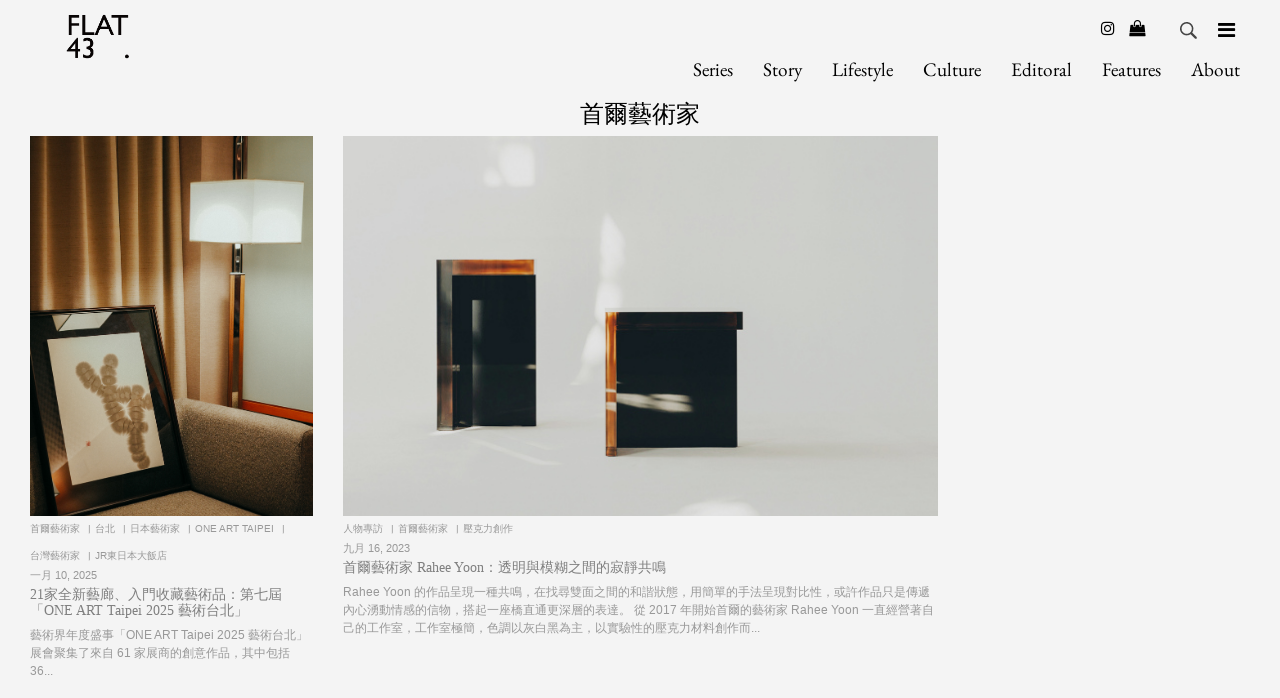

--- FILE ---
content_type: text/html; charset=utf-8
request_url: https://theflat43.com/list-of-all-items/%E9%A6%96%E7%88%BE%E8%97%9D%E8%A1%93%E5%AE%B6
body_size: 4849
content:

<!doctype html>
<html lang="zh-tw" dir="ltr">
    <head>
        <meta charset="utf-8">
        <meta name="viewport" content="width=device-width, initial-scale=1, shrink-to-fit=no">
        <link rel="canonical" href="https://theflat43.com/list-of-all-items/%E9%A6%96%E7%88%BE%E8%97%9D%E8%A1%93%E5%AE%B6">
        <base href="https://theflat43.com/list-of-all-items/%E9%A6%96%E7%88%BE%E8%97%9D%E8%A1%93%E5%AE%B6" />
	<meta http-equiv="content-type" content="text/html; charset=utf-8" />
	<meta name="keywords" content="FLAT43,線上,媒體,原創影像,故事" />
	<meta name="description" content="FLAT43 是一家位於台灣的內容創意線上雜誌，我們以倫敦一間靈感公寓門牌命名。感受雙腳踩在木地板的聲音，空氣中瀰漫的早餐氣味，帶大家前往生活最明亮、最溫暖的時刻。

我們與具有獨特思維的品牌事物直接合作，透過整合量身訂製創意內容，經過企劃實現與實地編輯，原創影像和文字企劃是我們主要的核心，我們帶來新的視角傳遞生活風格。" />
	<meta name="generator" content="Joomla! - Open Source Content Management" />
	<title>首爾藝術家 - FLAT43</title>
	<link href="/list-of-all-items/首爾藝術家?format=feed&amp;type=rss" rel="alternate" type="application/rss+xml" title="RSS 2.0" />
	<link href="/list-of-all-items/首爾藝術家?format=feed&amp;type=atom" rel="alternate" type="application/atom+xml" title="Atom 1.0" />
	<link href="/images/flat43-01.jpg" rel="shortcut icon" type="image/vnd.microsoft.icon" />
	<link href="https://theflat43.com/component/search/?Itemid=146&amp;id=249:首爾藝術家&amp;format=opensearch" rel="search" title="搜尋 FLAT43" type="application/opensearchdescription+xml" />
	<link href="/templates/travis/css/bootstrap.min.css?v=1769270711" rel="stylesheet" type="text/css" />
	<link href="/templates/travis/css/font-awesome.min.css?v=1769270711" rel="stylesheet" type="text/css" />
	<link href="/templates/travis/css/template.css?v=1769270711" rel="stylesheet" type="text/css" />
	<link href="/templates/travis/css/presets/default.css?v=1769270711" rel="stylesheet" type="text/css" />
	<link href="/templates/travis/css/custom.css?v=1769270711" rel="stylesheet" type="text/css" />
	<style type="text/css">
.article-details .article-header h1 {
  font-weight: 650 !important;
}.logo-image {height:120px;}div.mod_search102 input[type="search"]{ width:auto; }
	</style>
	<script type="application/json" class="joomla-script-options new">{"csrf.token":"09497ce6c9ad80b36a5d5d069cca4720","system.paths":{"root":"","base":""}}</script>
	<script src="/media/system/js/core.js?97287281390dfecd74a7c06c7b42d7db" type="text/javascript"></script>
	<script src="/media/jui/js/jquery.min.js?97287281390dfecd74a7c06c7b42d7db" type="text/javascript"></script>
	<script src="/media/jui/js/jquery-noconflict.js?97287281390dfecd74a7c06c7b42d7db" type="text/javascript"></script>
	<script src="/media/jui/js/jquery-migrate.min.js?97287281390dfecd74a7c06c7b42d7db" type="text/javascript"></script>
	<script src="/templates/travis/js/popper.min.js" type="text/javascript"></script>
	<script src="/templates/travis/js/bootstrap.min.js" type="text/javascript"></script>
	<script src="/templates/travis/js/main.js" type="text/javascript"></script>
	<script src="/templates/travis/js/custom.js" type="text/javascript"></script>
	<!--[if lt IE 9]><script src="/media/system/js/html5fallback.js?97287281390dfecd74a7c06c7b42d7db" type="text/javascript"></script><![endif]-->
	<script type="text/javascript">

		var resetFilter = function() {
		document.getElementById('filter-search').value = '';
	}
template="travis";
	</script>
<script async src="https://www.googletagmanager.com/gtag/js?id=UA-181027585-1"></script>
<script>
  window.dataLayer = window.dataLayer || [];
  function gtag(){dataLayer.push(arguments);}
  gtag('js', new Date());

  gtag('config', 'UA-181027585-1');
</script>
        <link href="https://fonts.googleapis.com/css?family=Noto+Serif+TC&amp;display=swap" rel="stylesheet"/>
        <script src="/test/node_modules/jquery-touchswipe/jquery.touchSwipe.min.js"></script>

        <!-- Global site tag (gtag.js) - Google Analytics -->
        <script async src="https://www.googletagmanager.com/gtag/js?id=G-LB1CEQW3RG"></script>
        <script>
            window.dataLayer = window.dataLayer || [];
            function gtag(){dataLayer.push(arguments);}
            gtag('js', new Date());

            gtag('config', 'G-LB1CEQW3RG');
        </script>

    </head>
    <body class="site helix-ultimate com-tags view-tag layout-default task-none itemid-146 zh-tw ltr sticky-header layout-fluid offcanvas-init offcanvs-position-right">
    
    <div class="body-wrapper">
        <div class="body-innerwrapper">
                        <section id="sp-top-bar"><div class="container"><div class="container-inner"><div class="row"><div id="sp-top1" class="col-lg-12 "><div class="sp-column "></div></div></div></div></div></section><header id="sp-header"><div class="container"><div class="container-inner"><div class="row"><div id="sp-logo" class="col-6 col-sm-6 col-lg-3 "><div class="sp-column "><div class="logo"><a href="/"><img class="logo-image" src="/images/flat43logo-202106211.png" alt="FLAT43"></a></div></div></div><div id="sp-menu" class="col-6 col-sm-6 col-lg-9 "><div class="sp-column "><div class="sp-module  travis_search"><div class="sp-module-content"><a class="searchIcon">Search</a>
<div class="search">

    <form action="/list-of-all-items" method="post" class="form-inline" role="search" style="display: none;">
		<input name="searchword" id="mod-search-searchword102" maxlength="200"  class="inputbox search-query input-medium" type="search" size="200" placeholder="搜尋..." />        <input type="hidden" name="task" value="search"/>
        <input type="hidden" name="option" value="com_search"/>
        <input type="hidden" name="Itemid" value="146"/>
    </form>
</div>
</div></div><a id="offcanvas-toggler" aria-label="Navigation" class="offcanvas-toggler-right" href="#"><i class="fa fa-bars" aria-hidden="true" title="Navigation"></i></a><nav class="sp-megamenu-wrapper" role="navigation"><ul class="sp-megamenu-parent menu-animation-fade d-none d-lg-block"><li class="sp-menu-item"><a  href="/flat43-series" >Series</a></li><li class="sp-menu-item"></li><li class="sp-menu-item"><a  href="/story" >Story</a></li><li class="sp-menu-item"><a  href="/lifestyle" >Lifestyle</a></li><li class="sp-menu-item"><a  href="/culture" >Culture</a></li><li class="sp-menu-item"><a  href="/editorial" >Editoral</a></li><li class="sp-menu-item"><a  href="/features" >Features</a></li><li class="sp-menu-item current-item active"></li><li class="sp-menu-item"></li><li class="sp-menu-item"><a  href="/about" >About</a></li></ul></nav><ul class="social-icons"><li class="social-icon-instagram"><a target="_blank" href="https://www.instagram.com/flat43.official/" aria-label="Instagram"><span class="fa fa-instagram" aria-hidden="true"></span></a></li><li class="social-icon-custom"><a target="_blank" href="https://flat43.1shop.tw/categories/all"><span class="fa fa-shopping-bag" aria-hidden="true"></span></a></li></ul></div></div></div></div></div></header><section id="sp-page-title"><div class="container"><div class="container-inner"><div class="row"><div id="sp-title" class="col-lg-12 "><div class="sp-column "></div></div></div></div></div></section><section id="sp-main-body"><div class="container"><div class="container-inner"><div class="row"><main id="sp-component" class="col-lg-12 " role="main"><div class="sp-column "><div id="system-message-container">
	</div>

<div class="tag-category">

	
			<h2>
			首爾藝術家		</h2>
	
		
								
	<form action="https://theflat43.com/list-of-all-items/%E9%A6%96%E7%88%BE%E8%97%9D%E8%A1%93%E5%AE%B6" method="post" name="adminForm" id="adminForm">
	
	
    <div class="container">
        <div class="row">

			
			



			                <div class="col-md-3" data-pg-collapsed>
					                        <a href="/culture/435-oat-2025">
                            <img src="/images/2025/01/11/FLAT43-OAT-17.jpg"
                                 alt="">
                        </a>
					
                    	<ul class="tags list-inline">
																	<li class="list-inline-item tag-249 tag-list0" itemprop="keywords">
					<a href="/list-of-all-items/首爾藝術家" class="label label-info">
						首爾藝術家					</a>
				</li>
																				<li class="list-inline-item tag-272 tag-list1" itemprop="keywords">
					<a href="/list-of-all-items/台北" class="label label-info">
						台北 					</a>
				</li>
																				<li class="list-inline-item tag-298 tag-list2" itemprop="keywords">
					<a href="/list-of-all-items/日本藝術家" class="label label-info">
						日本藝術家					</a>
				</li>
																				<li class="list-inline-item tag-413 tag-list3" itemprop="keywords">
					<a href="/list-of-all-items/one-art-taipei" class="label label-info">
						ONE ART Taipei					</a>
				</li>
																				<li class="list-inline-item tag-828 tag-list4" itemprop="keywords">
					<a href="/list-of-all-items/台灣藝術家" class="label label-info">
						台灣藝術家					</a>
				</li>
																				<li class="list-inline-item tag-829 tag-list5" itemprop="keywords">
					<a href="/list-of-all-items/jr東日本大飯店" class="label label-info">
						JR東日本大飯店 					</a>
				</li>
						</ul>

	                                        <div class="article-info" style="    position: relative; top: -8px;">
                            <span class="mod-articles-category-date">一月 10, 2025</span>
                        </div>
	                
					                        <h3 class="mb-0">
                            <a href="/culture/435-oat-2025">
								21家全新藝廊、入門收藏藝術品：第七屆「ONE ART Taipei 2025 藝術台北」                            </a>
                        </h3>
										
										

																	                        <span class="tag-body">
						<p>藝術界年度盛事「ONE ART Taipei 2025 藝術台北」展會聚集了來自 61 家展商的創意作品，其中包括 36...</p>					    </span>
																	                </div>
				
			



			                <div class="col-md-6" data-pg-collapsed>
					                        <a href="/story/177-rahee-yoon">
                            <img src="/images/2023/09/15/Ancient Brown II, Ancient Brown III, 2022 _ Ottchil on acrylic _ 30 x 22.5 x 53(h) cm, 36 x 33 x 38(h) cm _ Photography_ Sooin Jang (1).jpg"
                                 alt="">
                        </a>
					
                    	<ul class="tags list-inline">
																	<li class="list-inline-item tag-5 tag-list0" itemprop="keywords">
					<a href="/list-of-all-items/人物專訪" class="label label-info">
						人物專訪					</a>
				</li>
																				<li class="list-inline-item tag-249 tag-list1" itemprop="keywords">
					<a href="/list-of-all-items/首爾藝術家" class="label label-info">
						首爾藝術家					</a>
				</li>
																				<li class="list-inline-item tag-250 tag-list2" itemprop="keywords">
					<a href="/list-of-all-items/壓克力創作" class="label label-info">
						壓克力創作					</a>
				</li>
						</ul>

	                                        <div class="article-info" style="    position: relative; top: -8px;">
                            <span class="mod-articles-category-date">九月 16, 2023</span>
                        </div>
	                
					                        <h3 class="mb-0">
                            <a href="/story/177-rahee-yoon">
								首爾藝術家 Rahee Yoon：透明與模糊之間的寂靜共鳴                            </a>
                        </h3>
										
										

																	                        <span class="tag-body">
						<p>Rahee Yoon 的作品呈現一種共鳴，在找尋雙面之間的和諧狀態，用簡單的手法呈現對比性，或許作品只是傳遞內心湧動情感的信物，搭起一座橋直通更深層的表達。   從 2017 年開始首爾的藝術家 Rahee Yoon 一直經營著自己的工作室，工作室極簡，色調以灰白黑為主，以實驗性的壓克力材料創作而著名。...</p>					    </span>
																	                </div>
				
            </div>
        </div>
		</form>

	</div>
</div></main></div></div></div></section><section id="sp-section-6"><div class="container"><div class="container-inner"><div class="row"><div id="sp-related-articles" class="col-lg-12 "><div class="sp-column "></div></div></div></div></div></section><section id="sp-bottom"><div class="container"><div class="container-inner"><div class="row"><div id="sp-bottom1" class="col-md-6 col-lg-3 "><div class="sp-column "><div class="sp-module "><div class="sp-module-content">

<div class="custom"  >
	<p class="p1"><span class="s1"><img src="/images/flat43-01-2.png" alt="" width="58" height="58" /></span></p>
<p class="p1"><span style="font-size: 10pt;"><span style="color: #333333;">FLAT43是一家位於台灣的獨立線上雜誌，我們與具有獨特思維的品牌事物直接合作，透過整合量身訂製創意內容，經過企劃實現與實地編輯，原創影像和文字企劃是我們主要的核心，</span><span style="color: #333333;">我們帶來新的視角傳遞生活風格。</span></span></p>
<p class="p1"><span style="font-family: helvetica, arial, sans-serif; color: #333333; font-size: 8pt;">COPYRIGHT ©2026 FLAT43. ALL RIGHTS RESERVED.</span></p></div>
</div></div></div></div><div id="sp-bottom2" class="col-md-6 col-lg-3 "><div class="sp-column "><div class="sp-module title1"><h3 class="sp-module-title">SUBJECT</h3><div class="sp-module-content"><ul class="menu">
<li class="item-175"><a href="/flat43-series" >Series</a></li><li class="item-149"><a href="/story" >Story</a></li><li class="item-169"><a href="/lifestyle" >Lifestyle</a></li><li class="item-170"><a href="/culture" >Culture</a></li><li class="item-118"><a href="/editorial" >Editoral</a></li><li class="item-148"><a href="/features" >Features</a></li><li class="item-166"><a href="/about" >About</a></li></ul>
</div></div></div></div><div id="sp-bottom3" class="col-md-6 col-lg-3 "><div class="sp-column "><div class="sp-module  bultin"><h3 class="sp-module-title">INFO</h3><div class="sp-module-content"><ul class="latestnews bultin">
	<li>
		<a href="/info/44-joinus">
			加入我們			<span>三月 8, 2025</span>
		</a>
	</li>
	<li>
		<a href="/info/43-copyright">
			 Copyright 版權聲明			<span>十月 19, 2020</span>
		</a>
	</li>
	<li>
		<a href="/info/36-partnership">
			Partnership 合作聯繫			<span>十月 15, 2020</span>
		</a>
	</li>
</ul>
</div></div></div></div><div id="sp-bottom4" class="col-md-6 col-lg-3 "><div class="sp-column "><div class="sp-module "><h3 class="sp-module-title">聯絡我們</h3><div class="sp-module-content">

<div class="custom"  >
	<p><span style="font-size: 8pt; color: #ffffff;"><a style="color: #ffffff;" href="mailto:helloflat43@gmail.com">flat43@theflat43.com</a></span></p>
<p><span style="color: #000000;"> </span></p>
<div id="mc_embed_signup"><form action="https://theflat43.us6.list-manage.com/subscribe/post?u=6ab64b1dfec5775d8f5512ba1&amp;id=eccd0b6744" id="mc-embedded-subscribe-form" class="validate" method="post" name="mc-embedded-subscribe-form" novalidate="" target="_blank">
<div id="mc_embed_signup_scroll"><label for="mce-EMAIL">免費訂閱FLAT43電子報</label> <input id="mce-EMAIL" class="email" name="EMAIL" required="" type="email" value="" placeholder="email address" />
<div style="position: absolute; left: -5000px;"><input name="b_6ab64b1dfec5775d8f5512ba1_eccd0b6744" type="text" value="" tabindex="-1" /></div>
<div class="clear"><input id="mc-embedded-subscribe" class="button" name="subscribe" type="submit" value="Subscribe" /></div>
</div>
</form></div></div>
</div></div></div></div></div></div></div></section><footer id="sp-footer"><div class="container"><div class="container-inner"><div class="row"><div id="sp-footer1" class="col-lg-12 "><div class="sp-column "></div></div></div></div></div></footer>        </div>
    </div>

    <!-- Off Canvas Menu -->
    <div class="offcanvas-overlay"></div>
    <div class="offcanvas-menu">
        <a href="#" class="close-offcanvas"><img src="/images/closeWhite.svg" alt=""></a>
        <div class="offcanvas-inner">
                            <div class="sp-module _menu"><div class="sp-module-content"><ul class="menu">
<li class="item-175"><a href="/flat43-series" >Series</a></li><li class="item-149"><a href="/story" >Story</a></li><li class="item-169"><a href="/lifestyle" >Lifestyle</a></li><li class="item-170"><a href="/culture" >Culture</a></li><li class="item-118"><a href="/editorial" >Editoral</a></li><li class="item-148"><a href="/features" >Features</a></li><li class="item-166"><a href="/about" >About</a></li></ul>
</div></div>

                <div class="container-inner">
                    <div class="row">
                        <div class="col-md-6 col-lg-3 bottom1">
                            <div class="sp-module "><div class="sp-module-content">

<div class="custom"  >
	<p class="p1"><span class="s1"><img src="/images/flat43-01-2.png" alt="" width="58" height="58" /></span></p>
<p class="p1"><span style="font-size: 10pt;"><span style="color: #333333;">FLAT43是一家位於台灣的獨立線上雜誌，我們與具有獨特思維的品牌事物直接合作，透過整合量身訂製創意內容，經過企劃實現與實地編輯，原創影像和文字企劃是我們主要的核心，</span><span style="color: #333333;">我們帶來新的視角傳遞生活風格。</span></span></p>
<p class="p1"><span style="font-family: helvetica, arial, sans-serif; color: #333333; font-size: 8pt;">COPYRIGHT ©2026 FLAT43. ALL RIGHTS RESERVED.</span></p></div>
</div></div>
                        </div>
                        <div class="col-md-6 col-lg-3 bottom2">
                            <div class="sp-module title1"><h3 class="sp-module-title">SUBJECT</h3><div class="sp-module-content"><ul class="menu">
<li class="item-175"><a href="/flat43-series" >Series</a></li><li class="item-149"><a href="/story" >Story</a></li><li class="item-169"><a href="/lifestyle" >Lifestyle</a></li><li class="item-170"><a href="/culture" >Culture</a></li><li class="item-118"><a href="/editorial" >Editoral</a></li><li class="item-148"><a href="/features" >Features</a></li><li class="item-166"><a href="/about" >About</a></li></ul>
</div></div>
                        </div>
                        <div class="col-md-6 col-lg-3 bottom3">
                            <div class="sp-module  bultin"><h3 class="sp-module-title">INFO</h3><div class="sp-module-content"><ul class="latestnews bultin">
	<li>
		<a href="/info/44-joinus">
			加入我們			<span>三月 8, 2025</span>
		</a>
	</li>
	<li>
		<a href="/info/43-copyright">
			 Copyright 版權聲明			<span>十月 19, 2020</span>
		</a>
	</li>
	<li>
		<a href="/info/36-partnership">
			Partnership 合作聯繫			<span>十月 15, 2020</span>
		</a>
	</li>
</ul>
</div></div>
                        </div>
                        <div class="col-md-6 col-lg-3 bottom4">
                            <div class="sp-module "><h3 class="sp-module-title">聯絡我們</h3><div class="sp-module-content">

<div class="custom"  >
	<p><span style="font-size: 8pt; color: #ffffff;"><a style="color: #ffffff;" href="mailto:helloflat43@gmail.com">flat43@theflat43.com</a></span></p>
<p><span style="color: #000000;"> </span></p>
<div id="mc_embed_signup"><form action="https://theflat43.us6.list-manage.com/subscribe/post?u=6ab64b1dfec5775d8f5512ba1&amp;id=eccd0b6744" id="mc-embedded-subscribe-form" class="validate" method="post" name="mc-embedded-subscribe-form" novalidate="" target="_blank">
<div id="mc_embed_signup_scroll"><label for="mce-EMAIL">免費訂閱FLAT43電子報</label> <input id="mce-EMAIL" class="email" name="EMAIL" required="" type="email" value="" placeholder="email address" />
<div style="position: absolute; left: -5000px;"><input name="b_6ab64b1dfec5775d8f5512ba1_eccd0b6744" type="text" value="" tabindex="-1" /></div>
<div class="clear"><input id="mc-embedded-subscribe" class="button" name="subscribe" type="submit" value="Subscribe" /></div>
</div>
</form></div></div>
</div></div>
                        </div>
                    </div>
                </div>
                    </div>
    </div>

    
    
    
    <!-- Go to top -->
    
    </body>
</html>

--- FILE ---
content_type: text/css
request_url: https://theflat43.com/templates/travis/css/presets/default.css?v=1769270711
body_size: 1589
content:
/**
 * @package Helix Ultimate Framework
 * @author JoomShaper https://www.joomshaper.com
 * @copyright Copyright (c) 2010 - 2018 JoomShaper
 * @license http://www.gnu.org/licenses/gpl-2.0.html GNU/GPLv2 or Later
 */
body, .sp-preloader {
  background-color: #fff;
  color: #2d3c4d;
}
.sp-preloader > div {
  background: #049cdb;
}
.sp-preloader > div:after {
  background: #fff;
}
#sp-top-bar {
  background: #2d3c4d;
  color: #8e9aa7;
}
#sp-top-bar a {
  color: #8e9aa7;
}
#sp-header {
  background: #fff;
}
a {
  color: #049cdb;
}
a:hover, a:focus, a:active {
  color: #37bef6;
}
.tags > li {
  display: inline-block;
}
.tags > li a {
  background: rgba(4, 156, 219, 0.1);
  color: #049cdb;
}
.tags > li a:hover {
  background: #37bef6;
}
.article-social-share .social-share-icon ul li a {
  color: #2d3c4d;
}
.article-social-share .social-share-icon ul li a:hover, .article-social-share .social-share-icon ul li a:focus {
  background: #049cdb;
}
.article-body .readmore {
  margin: 20px 0 10px;
}
.article-body .readmore a {
  color: #fff !important;
  background: #049cdb;
  padding: 10px;
  border-radius: 5px;
}
.article-body .readmore a:hover {
  background: #2d3c4d;
}
.article-list .article {
  border: 1px solid #cbd5e1;
}
.pager > li a {
  color: #fff;
  background: #2d3c4d;
}
.pager > li a:hover {
  background: #049cdb;
}
.cat-children {
  border-top: 1px solid #cbd5e1;
  padding: 20px 0;
}
.cat-children .page-header {
  padding-bottom: 5px;
}
.cat-children h3 {
  font-size: 16px;
}
.sp-megamenu-parent > li > a {
  color: #8ba1bb;
}
.sp-megamenu-parent > li > a:hover {
  color: #049cdb;
}
.sp-megamenu-parent > li.active > a, .sp-megamenu-parent > li.active:hover > a {
  color: #049cdb;
}
.sp-megamenu-parent .special {
  transition: all 400ms;
}
.sp-megamenu-parent .special > a {
  color: #8ba1bb;
  border: 1px solid #8ba1bb;
  border-radius: 4px;
  padding: 5px 15px;
  margin-right: 15px;
}
.sp-megamenu-parent .special > a:hover {
  color: #fff;
  background: #049cdb;
  border-color: #049cdb;
}
.sp-megamenu-parent .special.active > a, .sp-megamenu-parent .special.active:hover > a {
  color: #fff;
  background: #049cdb;
  border-color: #049cdb;
}
.sp-megamenu-parent .sp-dropdown .sp-dropdown-inner {
  background: #fff;
}
.sp-megamenu-parent .sp-dropdown li.sp-menu-item > a {
  color: #8ba1bb;
  transition: all 400ms;
}
.sp-megamenu-parent .sp-dropdown li.sp-menu-item > a:before {
  background-color: #049cdb;
  content: "";
  display: inline-block;
  height: 1px;
  position: relative;
  width: 0px;
  bottom: 6px;
  right: 0px;
  transition: all 400ms;
}
.sp-megamenu-parent .sp-dropdown li.sp-menu-item > a:hover {
  color: #049cdb;
}
.sp-megamenu-parent .sp-dropdown li.sp-menu-item > a:hover:before {
  width: 20px;
  right: 5px;
}
.sp-megamenu-parent .sp-dropdown li.sp-menu-item.active > a {
  color: #049cdb;
}
.sp-megamenu-parent .sp-dropdown li.sp-menu-item.active > a:before {
  background-color: #049cdb;
  content: "";
  display: inline-block;
  height: 1px;
  position: relative;
  width: 25px;
  bottom: 6px;
  right: 5px;
}
.sp-megamenu-parent .sp-mega-group > li > a {
  color: #bbc8d7;
}
#offcanvas-toggler > .fa {
  color: #8ba1bb;
}
#offcanvas-toggler > .fa:hover, #offcanvas-toggler > .fa:focus, #offcanvas-toggler > .fa:active {
  color: #049cdb;
}
.offcanvas-menu {
  background-color: #fff;
  color: #8ba1bb;
}
.offcanvas-menu .offcanvas-inner .sp-module ul > li a, .offcanvas-menu .offcanvas-inner .sp-module ul > li span {
  color: #8ba1bb;
}
.offcanvas-menu .offcanvas-inner .sp-module ul > li a:hover, .offcanvas-menu .offcanvas-inner .sp-module ul > li span:hover, .offcanvas-menu .offcanvas-inner .sp-module ul > li a:focus, .offcanvas-menu .offcanvas-inner .sp-module ul > li span:focus {
  color: #049cdb;
}
.offcanvas-menu .offcanvas-inner .sp-module ul > li.menu-parent > a > .menu-toggler, .offcanvas-menu .offcanvas-inner .sp-module ul > li.menu-parent > .menu-separator > .menu-toggler {
  color: rgba(139, 161, 187, 0.5);
}
.offcanvas-menu .offcanvas-inner .sp-module ul > li ul li a {
  color: rgba(139, 161, 187, 0.8);
}
.sp-scroll-up {
  background: #049cdb !important;
}
.sp-scroll-up:hover, .sp-scroll-up.active, .sp-scroll-up.focus {
  background: #37bef6 !important;
}
.btn-primary, .sppb-btn-primary {
  border-color: #049cdb;
  background-color: #049cdb;
}
.btn-primary:hover, .sppb-btn-primary:hover {
  border-color: #37bef6;
  background-color: #37bef6;
}
.btn-outline-secondary {
  color: #bbc8d7;
  border-color: #bbc8d7;
}
.btn-outline-secondary:hover {
  color: #fff;
  background: #bbc8d7;
  border-color: #bbc8d7;
}
ul.social-icons > li a:hover, ul.sp-contact-info > li a:hover {
  color: #fff !important;
}
#sp-page-title {
  background: #049cdb;
}
.layout-boxed .body-innerwrapper {
  background: #fff;
}
.sp-module ul > li > a {
  color: #2d3c4d;
}
.sp-module ul > li > a:hover {
  color: #049cdb;
}
.sp-module.title1 .sp-module-title {
  margin-bottom: 40px;
  color: #fff;
}
.sp-module.title1 .sp-module-title:after {
  background-color: #049cdb;
  content: "";
  display: block;
  height: 1px;
  position: relative;
  width: 50px;
  top: 22px;
}
.sp-module .latestnews > div > a {
  color: #2d3c4d;
}
.sp-module .latestnews > div > a:hover {
  color: #049cdb;
}
.sp-module .tagscloud .tag-name:hover {
  background: #049cdb;
}
.search .btn-toolbar button {
  background: #049cdb;
}
#sp-footer {
  background: #2d3c4d;
  color: #8e9aa7;
}
#sp-footer a {
  color: #fff;
}
#sp-footer a:hover, #sp-footer a:active, #sp-footer a:focus {
  color: #8e9aa7;
}
#sp-bottom {
  background: #2d3c4d;
  color: #8e9aa7;
}
#sp-bottom a {
  color: #8e9aa7;
}
#sp-bottom a:hover, #sp-bottom a:active, #sp-bottom a:focus {
  color: #fff;
}
#sp-bottom ul li a:before {
  background-color: #049cdb;
  content: "";
  display: inline-block;
  height: 1px;
  position: relative;
  width: 0px;
  bottom: 6px;
  right: 0px;
  transition: all 400ms;
}
#sp-bottom ul li a:hover:before {
  width: 25px;
  right: 5px;
}
#sp-bottom {
  color: #8e9aa7;
}
#sp-bottom .sp-module-content .latestnews > li > a {
  color: #8e9aa7;
}
#sp-bottom .sp-module-content .latestnews > li > a > span {
  color: #8e9aa7;
}
.sp-comingsoon body {
  background-color: #049cdb;
}
.pagination > li > a, .pagination > li > span {
  color: #2d3c4d;
}
.pagination > li > a:hover, .pagination > li > span:hover, .pagination > li > a:focus, .pagination > li > span:focus {
  color: #2d3c4d;
}
.pagination > .active > a, .pagination > .active > span {
  border-color: #049cdb;
  background-color: #049cdb;
}
.pagination > .active > a:hover, .pagination > .active > span:hover, .pagination > .active > a:focus, .pagination > .active > span:focus {
  border-color: #049cdb;
  background-color: #049cdb;
}
.page-item.active .page-link {
  color: #fff;
  background: #2d3c4d;
  border-color: #2d3c4d;
}
.page-link {
  padding: 10px 20px;
}
.pagination > .active > a:hover, .pagination > .active > span:hover, .pagination > .active > a:focus, .pagination > .active > span:focus {
  color: #fff;
  background: #049cdb;
  border-color: #049cdb;
}
.error-code, .coming-soon-number {
  color: #049cdb;
}
.sppb-panel-faq > .sppb-panel-heading {
  transition: all 400ms;
}
.sppb-panel-faq > .sppb-panel-heading.active, .sppb-panel-faq > .sppb-panel-heading:hover {
  color: #049cdb;
}
.sppb-panel-modern > .sppb-panel-heading {
  color: #2d3c4d;
  background: #eff2f5;
}
.sppb-panel-modern .sppb-panel-body {
  border-color: #eff2f5;
}
.sppb-addon-article .sppb-readmore {
  color: #fff;
  background: #037fb3;
  padding: 10px 15px;
  border-radius: 5px;
}
.sppb-addon-article .sppb-readmore:hover {
  color: #fff !important;
  background: #0db5fb;
}
.sppb-addon-article .sppb-article-meta span {
  color: #2d3c4d;
}
.sppb-addon-persion .sppb-person-social > li > a, .sppb-addon-person .sppb-person-social > li > a {
  color: #049cdb;
}
.sppb-addon-persion .sppb-person-social > li > a:hover, .sppb-addon-person .sppb-person-social > li > a:hover {
  color: #37bef6;
}
.sppb-person-designation {
  color: #8ba1bb !important;
}
.sppb-nav-lines li a {
  border-bottom: 10px solid #2d3c4d !important;
  transition: all 400ms;
}
.sppb-nav-lines li a:hover {
  color: #049cdb;
  border-color: #049cdb !important;
}
.sppb-nav-lines > li.active > a, .sppb-nav-lines > li.active > a:focus, .sppb-nav-lines > li.active > a:hover {
  color: #049cdb !important;
  border-color: #049cdb !important;
}
.sppb-addon-timeline .sppb-addon-timeline-wrapper .timeline-movement .timeline-item .timeline-panel {
  padding: 30px;
}
.sppb-addon-timeline .sppb-addon-timeline-wrapper .timeline-movement .timeline-item .timeline-panel.left-part {
  color: #fff;
  background: #049cdb;
  border: 1px solid #049cdb;
  padding: 30px;
}
.sppb-addon-timeline .sppb-addon-timeline-wrapper .timeline-movement .timeline-item .timeline-panel .title {
  font-weight: 700;
  margin-bottom: 20px;
}
.sppb-addon-timeline .sppb-addon-timeline-wrapper .timeline-movement .timeline-item .timeline-panel.left-part::before {
  box-shadow: 4px -4px 2px -1px transparent;
  border-color: #049cdb;
}
.sppb-addon-timeline .timeline-date {
  font-size: 20px !important;
  line-height: 70px !important;
  font-weight: 700;
}
.sppb-addon-timeline .timeline-date.text-right {
  line-height: 90px !important;
}
.sppb-addon-timeline.personal .sppb-addon-timeline-wrapper .timeline-movement .timeline-item .timeline-panel {
  background: #fff;
}
.sppb-addon-timeline.personal .sppb-addon-timeline-wrapper .timeline-movement .timeline-item .timeline-panel.left-part {
  color: #fff;
  background: #049cdb;
  border: 1px solid #049cdb;
}
.sppb-addon-timeline.personal .sppb-addon-timeline-wrapper .timeline-movement .timeline-item .timeline-panel.left-part:before {
  border-color: #049cdb;
}
.title1 .sppb-addon-title:after {
  background-color: #049cdb;
  content: "";
  display: block;
  height: 1px;
  position: relative;
  width: 50px;
  top: 22px;
}
.title2 .sppb-addon-title:before {
  background-color: #049cdb;
  content: "";
  display: inline-block;
  height: 5px;
  position: relative;
  width: 50px;
  bottom: 12px;
  right: 10px;
}
.title3 .sppb-addon-title:after {
  margin: -1px auto;
  background-color: #049cdb;
  content: "";
  display: block;
  height: 1px;
  position: relative;
  width: 50px;
  top: 25px;
}
.title4 .sppb-addon-title:after {
  margin: -1px auto;
  background-color: #049cdb;
  content: "";
  display: block;
  height: 5px;
  position: relative;
  width: 50px;
  top: 25px;
  border-radius: 10px;
}
.title5 .sppb-addon-title:after {
  margin: -1px auto;
  background-color: #fff;
  content: "";
  display: block;
  height: 5px;
  position: relative;
  width: 50px;
  top: 25px;
  border-radius: 10px;
}
.tp-caption a {
  color: #fff !important;
  font-size: 16px;
  border-bottom: 1px solid #fff;
}
.tp-caption a:hover {
  color: rgba(255, 255, 255, 0.7) !important;
  border-bottom: 1px solid rgba(255, 255, 255, 0.7);
}
.color-box {
  background: #049cdb;
  display: inline-block;
  padding: 10px 15px;
}
.color-box2 {
  background: #2d3c4d;
  display: inline-block;
  padding: 10px 15px;
}
.color-box3 {
  background: #a64df1;
  display: inline-block;
  padding: 20px 25px;
  border-radius: 5px;
}
.white-box {
  color: #049cdb;
  background: #fff;
  display: inline-block;
  padding: 10px 15px;
}


--- FILE ---
content_type: text/css
request_url: https://theflat43.com/templates/travis/css/custom.css?v=1769270711
body_size: 6249
content:
/*@font-face { !*加入第三方字型*!*/
/*    font-family: "MinionW01-CapRegular";*/
/*    src: url("https://db.onlinewebfonts.com/t/cb922561aa3c2db00e6146c23a32162a.eot");*/
/*    src: url("https://db.onlinewebfonts.com/t/cb922561aa3c2db00e6146c23a32162a.eot?#iefix") format("embedded-opentype"), url("https://db.onlinewebfonts.com/t/cb922561aa3c2db00e6146c23a32162a.woff2") format("woff2"), url("https://db.onlinewebfonts.com/t/cb922561aa3c2db00e6146c23a32162a.woff") format("woff"), url("https://db.onlinewebfonts.com/t/cb922561aa3c2db00e6146c23a32162a.ttf") format("truetype"), url("https://db.onlinewebfonts.com/t/cb922561aa3c2db00e6146c23a32162a.svg#MinionW01-CapRegular") format("svg");*/
/*}*/

@font-face {
    font-family: 'EBGaramond'; /*a name to be used later*/
    src: url('/templates/travis/fonts/eng/EBGaramond-VariableFont_wght.ttf'); /*URL to font*/
}


.tra_menu h3 {

    font-size: 12px;
    font-family: Helvetica;
    color: #555;
    text-align: right;
}

.travis_menu {
    text-align: right;
    padding:10px
}

.travis_menu li {
    list-style-type: none;
    font-size: 23px;
    line-height: 50px;

}


.travis_menu li a {
    color: white;
    text-transform: uppercase;
    font-weight: lighter;
    font-family: "MinionW01-CapRegular", '黑體-繁', '微軟正黑體', Times New Roman,serif;
}



@media (min-width: 1200px) {
    .sppb-row-container {
        width: 95%;
    }
}

/*讓大圖輪播滿版*/
#sliderA .sppb-row-container {
    width: 100%;
    padding-left: 0;
    padding-right: 0;
}

@media (min-width: 1200px) {
    body.helix-ultimate .sppb-row-container {
        max-width: 1920px;
    }
}


@media (min-width: 1200px) {
    .container {
        max-width: 1920px;
    }

}

.pl_module .container {
    padding-right: 0;
    padding-left: 0;
}

#sp-header .container {
    padding-right: 3.5%;
    padding-left: 3.5%;
}



.category-module.mod-list figure, body.com-tags.view-tag.layout-default .tag-category a, body.layout-travis\:travisblog .article-intro-image a, .related_artilces figure {
    max-height: 480px;
    overflow: hidden;
    margin-bottom: 5px;
    display: block;
}

@media screen and (max-width: 1600px) {
    .category-module.mod-list figure, body.com-tags.view-tag.layout-default .tag-category a, body.layout-travis\:travisblog .article-intro-image a, .related_artilces figure {
        max-height: 380px;
    }

}

.pl_module .tags.list-inline, body.com-tags.view-tag.layout-default .tags.list-inline, .related_artilces .tags.list-inline, .article-details  .tags.list-inline {
    margin: 2px 0 0 0;
}

.pl_module .mod-articles-category-introtext, .mod-related-articles-introtext {
    color: #999;
    font-size: 12px;
    transition: all 500ms linear;

}

.pl_module .mod-articles-category-title, .mod-related-articles-title {
    color: #555;
}


.pl_module .mod-articles-category-group {
    font-size: 20px;
    font-weight: bold;
    font-family: Helvetica;
    text-align: center;
    margin-top: 50px;
    margin-bottom: 20px;
    color: black !important;
}

/**/

body {
    background: #f4f4f4;
}

#sp-header {
    background: #f4f4f4;
    box-shadow: unset;
}

.travis_search {
    position: absolute;
    right: 42px;
    height: 60px;
    font-size: 20px;
    padding-top: 20px;
}


.travis_search #mod-search-searchword102 {
    width: 600%;
    border-radius: 1px;
    float: none;
    margin-right: 40px;
    font-size: 14px;
    border: 0;
    border-bottom: 1px solid gray;
    background-color: transparent;
    color: #666;
    padding: 3px;


}

.travis_search .form-control:focus {
    color: #495057;
    background-color: #fff;
    border-color: #80bdff;
    outline: 0;
    box-shadow: unset;
}


a.searchIcon.opened {
    background-image: url(/images/close.svg);
}


a.searchIcon {
    transition: background-image .3s linear;
    background-size: 11px;
}

a.searchIcon {
    cursor: pointer;
}

a.searchIcon {
    background-image: url(/images/searchIcon.svg);
    background-repeat: no-repeat;
    background-position: center 49%;
    background-size: 17px 17px;
    height: 50px;
    width: 40px;
    display: block !important;
    padding: 16px;
    outline: none;
    text-align: left;
    text-indent: -999999px;
    color: #6a6766;
    text-transform: uppercase;
    letter-spacing: 2px;
    font-size: 10px;
    text-decoration: none;
    font-weight: 700;

    transition: background-image .3s linear;
}


.pl_module [class^='col-md'], body.layout-travis\:travisblog [class^='col-md'], body.com-tags.view-tag.layout-default [class^='col-md'] {
    padding-bottom: 20px;
    transition: all 100ms linear;
}

a.searchIcon {
    position: absolute;
    right: 0px;
    bottom: 4px;
}

.travis_search .search {

    position: absolute;
    right: 390px;

}

.travis_search .search .form-inline {
    display: block;
}


#sp-main-body {
    padding-top: 40px;
}


#btn-show-more {
    width: 300px;
    background: #d9d9d9;
    text-align: center;
    margin: 50px auto 80px;
    padding: 10px 40px;
    cursor: pointer;
    text-transform: uppercase;
    letter-spacing: 2px;
    font-size: 11px;
    transition: opacity .4s ease-in;
    color: #444;
}

.show-more-btn-wrapper {
    text-align: center;
}


/*tag 標籤的部分*/
.pl_module .tags.list-inline li a, body.layout-travis\:travisblog .tags.list-inline li a, body.com-tags.view-tag.layout-default .tags.list-inline li a,
.mod-related-articles-tags .tags.list-inline li a, .article-details .tags.list-inline li a {
    background: unset;
    color: #333;
    font-family: Helvetica;
    padding: 0;
    color: #999;
    font-size: 10px;
    text-transform: uppercase;
}

body.layout-travis\:travisblog .tags {

    margin: 0;
}

body.layout-travis\:travisblog .article-header h2 {
    margin-bottom: 0 !important;
}


body.layout-travis\:travisblog .article-header {
    color: #999;
}


body.layout-travis\:travisblog .article-introtext, body.com-tags.view-tag.layout-default .tag-body p {
    color: #999;
    font-size: 12px;
    transition: all 500ms linear;
}


body.layout-travis\:travisblog .article-intro-image img, .tag-category .row img, .pl_module figure img,
.relateditems figure img {

    object-fit: cover;
    height: 380px;
    width: 100%;
    transition: all 500ms linear;
}


.col-md-8 .article-feature-gallery .col-md-6 img {
    object-fit: cover;
    max-height: 400px;
    width: 100%;
}

.col-md-8 .article-feature-gallery .col-md-6 {
    padding-right: 10px;
    padding-left: 10px;
}


body.layout-travis\:travisblog .article-intro-image img {
    padding: 0 20px;
}


body.layout-travis\:travisblog .article-intro-image {
    margin-bottom: 5px !important;
}

body.layout-travis\:travisblog #sp-main-body, body.com-tags.view-tag.layout-default #sp-main-body {
    padding-top: 0px;
    /*margin-top: -20px;*/
}

body.layout-travis\:travisblog .blog > h2 {
    text-align: center;
    margin-bottom: 1.5rem;
}

body.layout-travis\:travisblog .blog, body.com-tags.view-tag.layout-default .tag-category {
    position: relative;
    /*top: -50px;*/
}


body.layout-travis\:travisblog .article-header a, body.com-tags.view-tag.layout-default h3.mb-0 a, body.layout-travis\:travisblog .article-header {
    font-family: 'Times New Roman', sans-serif;
    font-size: 14px;
    font-weight: 400;
    color: gray !important;
    margin: 5px 0 7px 0;
    transition: all 500ms linear;
}

body.com-tags.view-tag.layout-default h3.mb-0 {
    margin-top: -10px;
}


body.com-tags.view-tag.layout-default .tag-category  h2 {
    text-align: center;
}


#sp-related-articles {
    background-color: #e0e1e2;
    /*padding: 0 20px 60px 20px;*/
}


#sp-related-articles .sp-module-title {

    text-align: left;
    font-weight: 400;
    text-transform: uppercase;
    letter-spacing: 2px;
    font-size: 12px;
    margin-top: 80px;
    margin-left: 20px;
    margin-bottom: 60px;
    display: inline-block;
    border-bottom: 1px solid gray;
    padding-bottom: 3px;
    padding-left: 2px;
}

#sp-bottom {
    background: #c3baac;
    color: black;
}

#sp-footer {
    display: none;
}


/*調整menu bar icon */
.offcanvas-toggler-right img {
    width:22px;
}

body.ltr #offcanvas-toggler.offcanvas-toggler-right {
    /*margin-top: 24px;*/
}


#sp-bottom .sp-module-title {

    font-size: 11px;
    font-family: verlag a,verlag b;
    font-weight: 400;
    color: gray;

}


#sp-bottom {
    /*font-family: chronicle text g1 a,chronicle text g1 b;*/
    font-family: sans-serif, Helvetica, chronicle text g1 a,chronicle text g1 b;
    font-style: normal;
    font-weight: 400;
    font-size: 13px;
    -webkit-font-smoothing: antialiased;
    -webkit-text-size-adjust: 100%;
    -ms-text-size-adjust: 100%;
}

.tags.list-inline li a:after {
    content: "|";
    padding-left: 0.5em;
    padding-right: 0;
}

.tags.list-inline li:last-child a:after {
    content: "|";
    color: #00000000;
}


/*load more articles 沒有內容訊息*/
.article-list .row > p {
    padding:50px;
}

body.offcanvas-active .offcanvas-menu {
    width:100vw;
    background-color: #c3baac;
}

.close-offcanvas, .close-offcanvas:hover {
     background: unset;
}


.offcanvas-overlay {
    background: rgba(0, 0, 0, .5);
    bottom: 0;
    left: 0;
    opacity: 0;
    position: absolute;
    right: 0;
    top: 0;
    z-index: 9999;
    visibility: hidden;
    /*-webkit-transition: 0s;*/
    /*transition: 0s;*/
}

body.ltr.offcanvs-position-right.offcanvas-active .body-wrapper {
    /*right:0;*/
}

.offcanvas-menu {
    -webkit-transition: unset;
    transition: unset;
}

body.ltr.offcanvs-position-right .offcanvas-menu {
    /*display: none;*/
    visibility: hidden;
    width:100vw;

}

body.ltr.offcanvs-position-right.offcanvas-active .offcanvas-menu {
    /*display: block;*/
    visibility: visible;
    -webkit-transition: all 0.6s;
    transition: all 0.6s;

}

body.ltr.offcanvs-position-right.offcanvas-active .offcanvas-menu {
    right: unset;
}

body.ltr.offcanvs-position-right .offcanvas-menu, body.ltr.offcanvs-position-right .body-wrapper, body.ltr.offcanvs-position-right .body-wrapper {
    right:unset;
}

body.ltr.offcanvs-position-right.offcanvas-active .body-wrapper {
    right: unset;
}

body.ltr.offcanvs-position-right.offcanvas-active .body-wrapper {
    right: unset;
}



.close-offcanvas {
    width: 20px;
    height: 20px;
    right: 50px !important;
    top: 20px;
    z-index: 9999;
}


.offcanvas-menu .offcanvas-inner .sp-module ul > li a, .offcanvas-menu .offcanvas-inner .sp-module ul > li span {
    color: black;
    text-transform: uppercase;
    letter-spacing: 3px;
    line-height: 1.9;
    font-size: 30px;
    padding-bottom: 5px;
    border-bottom: 1px solid transparent;

}


.offcanvas-inner .container-inner {
    margin-top: 150px;
}

.offcanvas-inner {
    color:black;
}
.offcanvas-inner a {
    color: #a2a2a2;
}

.offcanvas-inner .sp-module-title {
    font-family: verlag a,verlag b;
    font-style: normal;
    font-weight: 400;
    text-transform: uppercase;
    letter-spacing: 3px;
    margin-bottom: 20px;
    display: block;
    color: #fff;
    font-size: 12px;
    margin-top: 0;
}

.offcanvas-menu .container-inner .sp-module ul > li a, .offcanvas-menu .container-inner .sp-module ul > li span {
    font-size: 14px !important;
    text-decoration: none;
    line-height: 1.5;
    color: #fff;
    padding-bottom: 3px;
}

.article-list .article {
    border:0;
}


/*動畫效果*/

.sppb-item:hover img, body.layout-travis\:travisblog .article-intro-image img:hover, .tag-category .row img:hover, .pl_module figure img:hover {
    filter: brightness(80%);
    -webkit-filter: brightness(80%);
    -moz-filter: brightness(80%);
    -o-filter: brightness(80%);
    -ms-filter: brightness(80%);

    transition: all 500ms linear;
}


.pl_module [class^='col-md']:hover,
body.layout-travis\:travisblog [class^='col-md']:hover,
body.com-tags.view-tag.layout-default [class^='col-md']:hover,
.relateditems [class^='col-md']:hover {
    filter: brightness(90%);
    -webkit-filter: brightness(90%);
    -moz-filter: brightness(90%);
    -o-filter: brightness(90%);
    -ms-filter: brightness(90%);
    transition: all 500ms linear;
}


.pl_module [class^='col-md'],
body.layout-travis\:travisblog [class^='col-md'],
body.com-tags.view-tag.layout-default [class^='col-md'],
.relateditems [class^='col-md'] {
    transition: all 500ms linear;
}



.pl_module [class^='col-md']:hover > a,
body.layout-travis\:travisblog [class^='col-md']:hover .article-introtext,
body.layout-travis\:travisblog [class^='col-md']:hover .article-header a,
body.com-tags.view-tag.layout-default [class^='col-md']:hover > a,
.pl_module [class^='col-md']:hover > p,
body.layout-travis\:travisblog [class^='col-md']:hover > p,
body.com-tags.view-tag.layout-default [class^='col-md']:hover > p,
.relateditems [class^='col-md']:hover .mod-related-articles-introtext,
body.com-tags.view-tag.layout-default [class^='col-md']:hover > h3 a,
body.com-tags.view-tag.layout-default [class^='col-md']:hover > .tag-body p {
    color: black !important;
    transition: all 500ms linear;

}

@media screen and (max-width: 1024px){

    .col-md-8 .article-feature-gallery .col-md-6 img {
        object-fit: cover;
        max-height: unset;
        width: 100%;
    }
}


@media screen and (min-width: 1024px){

    .col-md-8 .article-feature-gallery .col-md-6 img {
        object-fit: cover;
        max-height: 344px;
        width: 100%;
    }
}


@media screen and (min-width: 1280px){

    .col-md-8 .article-feature-gallery .col-md-6 img {
        object-fit: cover;
        max-height: 436px;
        width: 100%;
    }
}


@media screen and (min-width: 1366px){

    .col-md-8 .article-feature-gallery .col-md-6 img {
        object-fit: cover;
        max-height: 465px;
        width: 100%;
    }
}

@media screen and (min-width: 1440px){

    .col-md-8 .article-feature-gallery .col-md-6 img {
        object-fit: cover;
        max-height: 493px;
        width: 100%;
    }
}


@media screen and (min-width: 1600px){

    .col-md-8 .article-feature-gallery .col-md-6 img {
        object-fit: cover;
        max-height: 552px;
        width: 100%;
    }
}


@media screen and (min-width: 1800px){

    .col-md-8 .article-feature-gallery .col-md-6 img {
        object-fit: cover;
        max-height: 622px;
        width: 100%;
    }
}


@media screen and (min-width: 1920px){

    .col-md-8 .article-feature-gallery .col-md-6 img {
        object-fit: cover;
        max-height: 676px;
        width: 100%;
    }
}

@media screen and (min-width: 2160px){

    .col-md-8 .article-feature-gallery .col-md-6 img {
        object-fit: cover;
        max-height: 760px;
        width: 100%;
    }
}

@media screen and (min-width: 2560px){

    .col-md-8 .article-feature-gallery .col-md-6 img {
        max-height: 960px;
    }
}

@media screen and (min-width: 3000px){

    .col-md-8 .article-feature-gallery .col-md-6 img {
        max-height: 1960px;
    }
}


@media screen and (max-width: 767px){
    .travis_search .search {
        right: 142px;
    }

    .travis_search #mod-search-searchword102 {
        width: 300%;
    }

    .col-md-8 .article-feature-gallery [class^='col-md'] {
        padding-right: 0;
        padding-left: 0;
    }

    .item-page.center {
        margin: 0 5% !important;
    }


    ul.social-icons {
        right:20% !important;
    }
}


.article-list .article .article-intro-image {
    border-bottom: 0;
}

.osgalery-cat-tabs {
    display: none;
}

#sp-top-bar {
    display: none !important;
}


@media screen and (min-width: 767px) {
    .container-fluid.sticky-parent .article-details + .col-md-8 {
        padding-left: 7%;
    }

    body.itemid-101 .sppb-carousel-inner .sppb-item img {
        object-fit: cover;
        max-height: 720px; /*桌機版的大圖輪播圖片高度 需討論*/
        width: 100%;
    }
}

.article-feature-gallery  figcaption {
    font-size:12px;
}

.article-header h1 {
    font-size: 1.5rem !important;
    color: black;
}


.after-info div {
    display: inline-block;
}

.after-info-wrapper {
    font-size: 14px;
}

.after-info-wrapper hr {
    width:40%;
    display: inline-block;
    text-align: left;
}


.article-details .article-full-image img {
    border-radius: 0;
}

.bt-social-share {
    display: none;
}

ul.travis_menu a {
    transition: all 200ms linear;
}


ul.travis_menu a:hover {
    color:dimgray;
    transition: all 200ms linear;
}

#sp-header .logo {
    margin-top: 5px;
}


#sp-header {
    height:100px !important;
}

.logo-image {
    height:100px !important;
}


/*ul.travis_menu {*/
/*    !*list-style-type: none;*!*/
/*    position: relative;*/
/*    !*left: 20px;*!*/
/*    !*top: 20px;*!*/
/*}*/
/*ul.travis_menu .underbar {*/
/*    width: 0;*/
/*    height: 5px;*/
/*    background: rgba(100, 100, 200, 0);*/
/*    visibility: hidden;*/
/*    !*bottom: 0px;*!*/
/*    right:0;*/
/*    position: absolute;*/
/*    -webkit-transition: 0.5s ease;*/
/*}*/
/*ul.travis_menu li a {*/
/*    width: 50px;*/
/*    -webkit-transition: 0.5s ease;*/
/*    cursor: pointer;*/
/*}*/

/*ul.travis_menu li a {*/
/*    -webkit-transition: 0.5s ease;*/
/*}*/


/*ul.travis_menu li:hover a {*/
/*    text-shadow: 0px -1px 3px #777, 0 0 5px rgba(255, 255, 255, 0.8), 0 -4px 15px rgba(255, 255, 255, 0.5);*/
/*}*/

/*ul.travis_menu li:hover ~ .underbar {*/
/*    !*visibility: visible;*!*/
/*}*/


/*ul.travis_menu li:nth-of-type(1):hover ~ .underbar {*/
/*    width: 40px;*/
/*    top:37px;*/
/*    background: #6464c8;*/
/*}*/
/*ul.travis_menu li:nth-of-type(2):hover ~ .underbar {*/
/*    width: 40px;*/
/*    top:87px;*/
/*    background: #6464c8;*/
/*}*/
/*ul.travis_menu li:nth-of-type(3):hover ~ .underbar {*/
/*    width: 40px;*/
/*    top:137px;*/
/*    background: #6464c8;*/
/*    !*box-shadow: 0 0 10px #46fafa;*!*/
/*}*/
/*ul.travis_menu li:nth-of-type(4):hover ~ .underbar {*/
/*    width: 40px;*/
/*    top:187px;*/
/*    background: #6464c8;*/
/*    box-shadow: 0 0 10px #46fafa;*/
/*}*/


/*ul.travis_menu li:nth-of-type(5):hover ~ .underbar {*/
/*    width: 40px;*/
/*    top:237px;*/
/*    background: #6464c8;*/
/*    !*box-shadow: 0 0 10px #46fafa;*!*/
/*}*/


.itemid-101  .sppb-carousel-text h1, .sppb-carousel-text h2, .sppb-carousel-text h3,.sppb-carousel-text h4,.sppb-carousel-text h5,.sppb-carousel-text h6 {
    display: none;
}


.itemid-101 .sppb-carousel-item-inner {
    position: relative;
}

.itemid-101 .sppb-carousel-inner .sppb-item .sppb-carousel-text a {
    position: absolute;
    width: 100%;
    height: 100%;
    left: 0;
    top: 0;
    background: transparent !important;
    color: transparent !important;
    cursor: pointer !important;
}

.latestnews.bultin li a  span{
    display: none !important;

}



.sp-module.bultin .sp-module-title:after {
    background-color: black;
    content: "";
    display: block;
    height: 1px;
    position: relative;
    width: 50px;
    top: 22px;
}

.sp-module.bultin .sp-module-title {
    margin-bottom: 40px;
}


#sp-bottom a, #sp-bottom .sp-module-content .latestnews > li > a {
    color:#fff;
}

.article-details.col-md-4, .row.bottom .col-md-4 {
    line-height: 1.7;
    color:black;
    letter-spacing: 0.5px;
}

/*body {*/
/*    font-family: Helvetica, sans-serif !important;*/
/*}*/


.subheading-category {
    font-size: 1.5rem;
}

.item-page.center {
    margin: 0 25%;
}

ul.social-icons {
    /*margin-right: 4%;*/
    /*background: #fff;*/
    padding: 17px 18px 0px 18px;
}

.social-icons li a {
    color:black;
}



ul.social-icons > li a:hover {
    color: #aaa !important;
}


.article-details.col-md-4 dl.fields-container {
    display: none;
}

.article-feature-gallery.item figcaption, .article-feature-gallery.item2  figcaption{
    color:#808080;
    letter-spacing: 1px;
}


/*以下大圖輪播字幕樣式*/

.sppb-carousel-content {

    /*color: white;*/
}

.sppb-item.sppb-item-has-bg .sppb-carousel-item-inner>div>div {
    vertical-align: bottom;
}

.sppb-carousel-content p:nth-child(1) {

    font-size: 18px;


}

.sppb-carousel-content p:nth-child(2) {
    letter-spacing: 2px;
    font-size: 28px;
    margin-bottom: 30px;

}


.sppb-carousel-content p:nth-child(3) {

    font-size: 22px;
    font-family: "MinionW01-CapRegular", Times New Roman, serif
}


#sliderA .sppb-column-addons {
    position: relative;
}

#sliderA .sppb-column-addons > div:nth-child(2) {
    position: absolute;
    top: 0;
    right: 0;
}


#sliderA .tra_menu h3 {
    display: none;
}


@media screen and (max-width:767px) {

    .sppb-item.sppb-item-has-bg .sppb-carousel-item-inner>div>div {
        vertical-align: middle;
    }

    .sppb-carousel-content p:nth-child(1) {
        font-size:18px; -webkit-transform:scale(1); display:inline-block;
        margin-bottom: 23px;
        font-weight: 500;

    }
    .sppb-carousel-content p:nth-child(2) {
        font-size:26px; -webkit-transform:scale(1); display:inline-block;
        margin-bottom: 4px;
        line-height: 29px;
    }
    .sppb-carousel-content p:nth-child(3) {
        font-size:16px; -webkit-transform:scale(1); display:inline-block;
        line-height: 18px;
        margin-top: 2px;
    }

    #sppb-carousel1 .sppb-carousel-content, #sppb-carousel2 .sppb-carousel-content {
        font-size: 8px !important;
        line-height: 0;
        text-align: left;
    }

    #sppb-carousel1 .sppb-btn-default, #sppb-carousel2 .sppb-btn-default {
        border-color: unset;
    }

    #sliderA .sppb-item.sppb-item-has-bg .sppb-carousel-item-inner {
        top:unset;
        bottom: 15%;
        height: 40%
    }

    #sliderA .sppb-carousel-arrow {
        display: none;
    }


    .article-info > span {
        font-size: 9px !important;
    }

    .article-info > span {
        font-size:14px !important;
    }

    .sppb-item.sppb-item-has-bg .sppb-carousel-item-inner {
        padding: 5% 15% 5% 5% !important;
    }


    .mod-articles-category-title {
        font-size: 1.1rem;
    }

    .pl_module .mod-articles-category-introtext {
        font-size: 14px;
    }

    .pl_module .tags.list-inline li a {
        font-size: 14px;
    }

    /*手機版改成直式顯示*/
    #sppb-carousel1 > div > div.sppb-item.sppb-item-has-bg, #sppb-carousel2 > div > div.sppb-item.sppb-item-has-bg {
        height: 92vh;
        /*display: flex !important;*/
        align-items: center;
        justify-content: center;
    }

    #sppb-carousel1 > div > div.sppb-item.sppb-item-has-bg img, #sppb-carousel2 > div > div.sppb-item.sppb-item-has-bg img {
        /*max-height: 800px;*/
        /*height: 100%;*/
        /*max-width: unset;*/
        /*width: auto;*/
        height: 92vh;
        object-fit: cover;
    }



    #sppb-carousel1 .sppb-carousel-inner, #sppb-carousel2 .sppb-carousel-inner {
        height: 92vh;
    }

    #sppb-carousel2 .fa.fa-chevron-right, #sppb-carousel2 .fa.fa-chevron-left {
        display: none !important;
    }


    .sppb-addon-custom-bg {
        display: flex;
        flex-direction: column;
        justify-content: center;
        align-items: center;
        align-self: baseline;
        align-content: flex-end;
        overflow: hidden;
    }

    .sppb-addon-custom-bg img {
        height: 95vh;
        width: auto;
        max-width: unset;
    }

    .sppb-addon-custom-bg video {
        height: 95vh;
        width: auto;
        max-width: unset;
        object-fit:  contain;
    }

    div.sppb-addon.sppb-addon-custom1 > h1.sppb-addon-title {
        font-size: 18px !important;
    }

    div.sppb-addon.sppb-addon-custom1  .sppb-addon-title2 {
        font-size: 28px !important;
    }

    div.sppb-addon.sppb-addon-custom1  .sppb-addon-title3 {
        top: 47% !important;
        font-size:  17px !important;
    }

    div.sppb-addon.sppb-addon-custom1 > h1.sppb-addon-title4 {
        font-size: 16px !important;
    }

    #sp-header {
        height: 70px !important;
    }
}

#sppb-carousel1 .sppb-btn-default {
    border-color: unset;
}

#sliderA .sppb-btn-default {
    border-color: unset;

}

#sliderA .sppb-carousel-arrow {
    /*display: none;*/
    /*display: none;*/
    top: 100px;
    width: 200px;
}

#sliderA .fa-chevron-left:before, #sliderA .fa-chevron-right:before {
    content: '' !important;
}


#sliderA .sppb-carousel-arrow.right {
    cursor: -webkit-image-set(url(/images/icons/arrow-hover-der-white.png) 1x,url(/images/icons/arrow-hover-der-white@2x.png) 2x) 31 8,auto;
}


#sliderA .sppb-carousel-arrow.left {
    cursor: -webkit-image-set(url(/images/icons/arrow-hover-izq-white.png) 1x,url(/images/icons/arrow-hover-izq-white@2x.png) 2x) 0 8,auto;
}
.article-info > span {
    font-size:11px;
    color: #999;
}


.after-info-wrapper {
    letter-spacing: 2px;
    font-size: 13px;
}

.after-info-wrapper .field-label {
    color: #404040
}

.after-info-wrapper .field-value {
    color: #999;
    letter-spacing: 1px;
    font-size: 12px;
    font-style: italic;
}


.article-info {
    margin-bottom: 0.4rem;
}


@media (min-width: 576px) {
    body.helix-ultimate .sppb-row-container {
        max-width: unset;
    }
}

@media (min-width: 768px) {
    .sppb-row-container {
        width: 100%;
    }
}

.search p:nth-child(2) {
    color: black !important;
}

.tag-category > h2 {
    font-size: 1.5rem;
    color: black;
}


@media (min-width: 992px) {
    .container {
         max-width: unset;
    }

}

@media (min-width: 768px) {
    .container {
         max-width: unset;
    }

}

@media (min-width: 576px) {
    .container {
         max-width: unset;
    }

}

.mod-related-articles-introtext {
    margin-bottom: 35px;
}


@media screen and (max-width: 360px) {
    ul.social-icons {
        padding-left:0;
        padding-right:0;
    }
}


#mc_embed_signup label {

    color:#E9E9E9;
}

#mc_embed_signup input.email {
    width:80%;
    height: 32px;
}

#mc_embed_signup input.button {
    margin-top: 10px;
    width: 153px;
    color: white;
    background: #AAAAAA;
    border-color: transparent;
    border-radius: 5px;
}


.sp-module.title1 .sp-module-title:after {
    background-color: black;
}


.offcanvas-menu .offcanvas-inner .sp-module ul > li a:hover, .offcanvas-menu .offcanvas-inner .sp-module ul > li span:hover, .offcanvas-menu .offcanvas-inner .sp-module ul > li a:focus, .offcanvas-menu .offcanvas-inner .sp-module ul > li span:focus {
    color: white;
}

body.view-category .blog >h2 {
    color: black;
}

#sp-bottom ul li a:before {
    background-color: black;
}

.sppb-item img {
    /*-webkit-transition: all 1s;*/
    /*-moz-transition: all 1s;*/
    /*-ms-transition: all 1s;*/
    /*-o-transition: all 1s;*/
    /*transition: all 1s;*/
}

.after-info .field-value p {
    margin-bottom: 0;
}

.after-info a, after-info a:hover {
    color: #999;
}

#sp-related-articles a:hover {
    color: black;
}

body {
    animation: transitionIn 1.2s;
}

@keyframes transitionIn {
    from {
        opacity: 0;
        /*transform: translateY(-10px);*/
    }
    to {
        opacity: 1;
        /*transform: translateY(0);*/
    }
}


.row.bottom .col-md-8 { /*下半部圖片padding調整*/
    padding-left: 7%;
}


body.itemid-166 {
    font-family: sans-serif, sans-serif !important;
}

@supports (-webkit-touch-callout: none) {
    /* CSS specific to iOS devices */
    /*.list-inline-item:last-child {*/
    /*    position: relative;*/
    /*    top:15px;*/
    /*}*/

    /*div.mod-articles-category-tags > ul.tags > li.list-inline-item {*/
    /*    line-height: 1.5 !important;*/
    /*}*/
}


img {
    pointer-events: none;
}

body.view-article.com-content #sp-main-body .field-value a,
#sp-component > div > div:nth-child(3) > div > div.article-details.col-md-4 > div.item a {
    color: #000000 !important;
    /*text-decoration: underline;*/
}


/*for mega menu*/
#sp-menu .sp-megamenu-wrapper {
    float: left;
    top: 40px;
    right: 10px;
    position: absolute;
}

.sp-megamenu-parent > li.active > a {
    color: black !important;
}

.sp-megamenu-parent > li > a {
    font-size: 1.5vw;
    color: black;
    font-family: EBGaramond, sans-serif;
}

/** {*/
/*    font-family: EBGaramond, sans-serif;*/
/*}*/

.sp-megamenu-parent {
    text-transform: none;
}

#offcanvas-toggler > .fa {
    color: black !important;
}

.sp-megamenu-parent > li > a:hover {
    color: gray !important;
}

#section-id-1601531388505 .sppb-col-md-12 {
    padding-right: 0 !important;
    padding-left: 0 !important;
}


.category-module.pl_module.mod-list {
    padding-right: 15px !important;
    padding-left: 15px !important;
}


.sppb-addon-custom-bg img {
    max-height: 90vh;
}

.sppb-addon-custom-bg video {
    max-height: 95vh;
    object-fit: cover;
}

/*body.layout-fluid.site.itemid-161 #sp-component img {*/
/*    width: 100% !important;*/
/*}*/


@media (min-width: 2200px) {
    .sppb-addon-custom-bg video  {
        object-fit: cover;
    }
}

#sppb-addon-1717571647514 > div > div > h3 {
    display: none;
}


ul.social-icons {
    position: absolute;
    right:7%;
}


.feature2 .sppb-row .sppb-col-md-12, .feature1 .sppb-row .sppb-col-md-12 {

    padding-left: 0;
    padding-right: 0;
}


.hover-css .sppb-col-md-3:hover .sppb-addon-image-layout-image.image-fit {
    filter: brightness(90%);
    -webkit-filter: brightness(69%);
    -moz-filter: brightness(90%);
    -o-filter: brightness(90%);
    -ms-filter: brightness(90%);
    transition: all 500ms linear;
}


.hover-css .sppb-col-md-3 .sppb-addon-image-layout-image.image-fit {
    transition: all 500ms linear;

}

.hover-css .sppb-col-md-3:hover div.sppb-addon-image-layout-content.sppb-text-alignment {

}

.hover-css .sppb-col-md-3:hover .sppb-addon-image-layout-content.sppb-text-alignment, .hover-css .sppb-col-md-3:hover .sppb-addon-image-layout-content.sppb-text-alignment a {

    color: black !important;
    transition: all 500ms linear;

}


.hover-css .sppb-col-md-3 .sppb-addon-image-layout-content.sppb-text-alignment, .hover-css .sppb-col-md-3 .sppb-addon-image-layout-content.sppb-text-alignment a {
    transition: all 400ms linear;
    color: #999;
}


.row.upper .row .col-md-6, .row.bottom .row .col-md-6 {
    display: flex;
    flex-direction: column;
    padding-bottom: 38px;
}

.row.upper .row .col-md-6 figure, .row.bottom .row .col-md-6 figure {
    flex: 1; /* 讓 wrapper 高度一致 */
    overflow: visible;
}

.row.upper .row .col-md-6 figure img, .row.bottom .row .col-md-6 figure img {
    width: 100%;
    height: 100%;
    max-height: 100%;
    object-fit: cover;
    display: block;
}


div.article-feature-gallery.item div.col-md-12 figure img,
div.article-feature-gallery.item2 div.col-md-12 figure img {
    width: 100%;
}


@media (min-width: 4400px) {

    .article-details.col-md-4 {
        font-size: 2rem !important;
    }

    .article-details.col-md-4 div.article-header h1 {
        font-size: 3rem !important;
    }

    .pl_module .tags.list-inline li a, body.layout-travis\:travisblog .tags.list-inline li a, body.com-tags.view-tag.layout-default .tags.list-inline li a, .mod-related-articles-tags .tags.list-inline li a, .article-details .tags.list-inline li a {
        font-size: 1.5rem !important;
    }

    .article-info > span {
        font-size: 1.5rem !important;
    }



}



/* ======series 圖片區塊固定等高 ====== */
body.itemid-175 .sppb-addon-image-layout-image {
    height: 250px;          /* ✅ 依需求設定固定高度 */
    overflow: hidden;       /* 避免圖片溢出 */
}

body.itemid-175  .sppb-addon-image-layout-image img {
    width: 100%;
    height: 100%;
    object-fit: cover;      /* 保持比例裁切，讓所有圖片一致 */
}


body.itemid-175 .sppb-addon-image-layout-text {
    display: -webkit-box;
    -webkit-line-clamp: 5;        /* 限制顯示 4 行 */
    -webkit-box-orient: vertical;
    overflow: hidden;
    position: relative;
    min-height: 6em;              /* 保持高度一致 (大約4行文字) */
}

body.itemid-175 .sppb-image-layout-title:nth-child(2) {
    display: -webkit-box;
    -webkit-line-clamp: 1;        /* 限制顯示 1 行 */
    -webkit-box-orient: vertical;
    overflow: hidden;
    position: relative;
    min-height: 1em;              /* 保持高度一致 (大約1行文字) */
}


/* 在截斷後加上 "... Read More" */
/*body.itemid-175 .sppb-addon-image-layout-text::after {*/
/*    content: "... Read More";*/
/*    position: absolute;*/
/*    right: 0;*/
/*    bottom: 0;*/
/*    padding-left: 5px;*/
/*    background: #F4F4F4;             !* 與背景同色，避免被文字蓋掉 *!*/
/*    font-weight: bold;*/
/*}*/


div[itemprop="articleBody"] p, div.row.bottom .col-md-4 p {
    min-height: 1em; /* 或其他你想要的高度 */
}

--- FILE ---
content_type: image/svg+xml
request_url: https://theflat43.com/images/searchIcon.svg
body_size: -16
content:
<svg width="18.868002" height="18.864002" viewBox="5.25 4.374 18.868 18.864" xmlns="http://www.w3.org/2000/svg">
  <path fill="#454545" d="M16.999 17.874c-1.216.867-2.704 1.376-4.311 1.376-4.108 0-7.438-3.33-7.438-7.438s3.33-7.438 7.438-7.438 7.438 3.33 7.438 7.438c0 1.607-.51 3.095-1.376 4.311l4.887 4.887c.481.481.477 1.252 0 1.729l-.021.021c-.476.476-1.252.478-1.729 0L17 17.873zm-4.311-.374c3.141 0 5.688-2.546 5.688-5.688s-2.546-5.688-5.688-5.688C9.547 6.124 7 8.67 7 11.812S9.546 17.5 12.688 17.5z"/>
</svg>


--- FILE ---
content_type: text/javascript
request_url: https://theflat43.com/templates/travis/js/custom.js
body_size: 1202
content:
// grid item specif


jQuery(function ($) {


    /*
     * jQuery Function Toggle Pluing
     * Copyright 2011, Felix Kling
     * Dual licensed under the MIT or GPL Version 2 licenses.
     */

    (function (factory) {
        if (typeof define === 'function' && define.amd) {
            // AMD. Register as an anonymous module.
            define(['jquery'], factory);
        } else {
            // Browser globals
            factory(jQuery);
        }
    })(function ($) {
        $.fn.funcToggle = function (type, data) {
            var dname = "jqp_eventtoggle_" + type + (new Date()).getTime(),
                funcs = Array.prototype.slice.call(arguments, 2),
                numFuncs = funcs.length,
                empty = function () {
                },
                false_handler = function () {
                    return false;
                };

            if (typeof type === "object") {
                for (var key in type) {
                    $.fn.funcToggle.apply(this, [key].concat(type[key]));
                }
                return this;
            }
            if ($.isFunction(data) || data === false) {
                funcs = [data].concat(funcs);
                numFuncs += 1;
                data = undefined;
            }

            funcs = $.map(funcs, function (func) {
                if (func === false) {
                    return false_handler;
                }
                if (!$.isFunction(func)) {
                    return empty;
                }
                return func;
            });

            this.data(dname, 0);
            this.bind(type, data, function (event) {
                var data = $(this).data(),
                    index = data[dname];
                funcs[index].call(this, event);
                data[dname] = (index + 1) % numFuncs;
            });
            return this;
        };
    });


    $("a.searchIcon").funcToggle('click', function () {

        $('a.searchIcon').addClass('opened');

        /*show search form */
        $('.travis_search .search form').fadeIn(120, function () {

        });

        $('.social-icons').hide()



    }, function () { // close
        $('a.searchIcon').removeClass('opened');
        $('.travis_search .search form').fadeOut(120, function () {

        });

        $('.social-icons').show()


    });


    $(function () {
        var len = 150; // 超過150個字以"..."取代  這個會後續取代， 首先是 php render的intro text ...會因為閱讀全文設定的位置而被影響
        $("body.layout-travis\\:travisblog .article-introtext p").each(function (i) { /*travisblog 引言縮減*/
            if ($(this).text().length > len) {
                $(this).attr("title", $(this).text());
                var text = $(this).text().substring(0, len - 1) + "...";
                $(this).text(text);
            }
        });

        $("body.com-tags.layout-default .tag-body p").each(function (i) { /*com_tag 的引言縮減*/
            if ($(this).text().length > len) {
                $(this).attr("title", $(this).text());
                var text = $(this).text().substring(0, len - 1) + "...";
                $(this).text(text);
            }
        });

        $(".mod-related-articles-introtext p").each(function (i) { /*com_tag 的引言縮減*/
            if ($(this).text().length > len) {
                $(this).attr("title", $(this).text());
                var text = $(this).text().substring(0, len - 1) + "...";
                $(this).text(text);
            }
        });


    });

    // Carousel

    // $(".sppb-carousel").carousel({
    //     interval: false,
    //     pause: true
    // });

    $( ".sppb-carousel .sppb-carousel-inner" ).swipe( {
        swipeLeft: function ( event, direction, distance, duration, fingerCount ) {
            console.log("You swiped " + direction );
            // $('#sppb-carousel1').slide('next');
            $('.sppb-carousel-arrow.right.sppb-carousel-control').click()

        },
        swipeRight: function ( event, direction, distance, duration, fingerCount ) {
            console.log("You swiped " + direction );
            $('.sppb-carousel-arrow.left.sppb-carousel-control').click()
        },
        threshold: 75, /*讓a link可以作用*/
        tap: function(event, target) {
            if($(this).find('.carousel-item.active a').attr('href') != undefined)
                window.location = $(this).find('.carousel-item.active a').attr('href');
        },
        excludedElements:"label, button, input, select, textarea, .noSwipe"
    } );

    // $('.sppb-carousel .sppb-carousel-inner').on('dragstart', 'a', function () {
    //     return false;
    // });



});


--- FILE ---
content_type: image/svg+xml
request_url: https://theflat43.com/images/closeWhite.svg
body_size: -115
content:
<svg width="290.000031" height="290.200012" viewBox="105 104.9 290 290.2" xmlns="http://www.w3.org/2000/svg">
  <path fill="#F4F4F4" d="M105 377.7L232.7 250 105 122.4l17.5-17.5 127.6 127.7 127.7-127.7 17.2 17.4L267.5 250 395 377.7l-17.2 17.4-127.7-127.7-127.6 127.7"/>
</svg>
